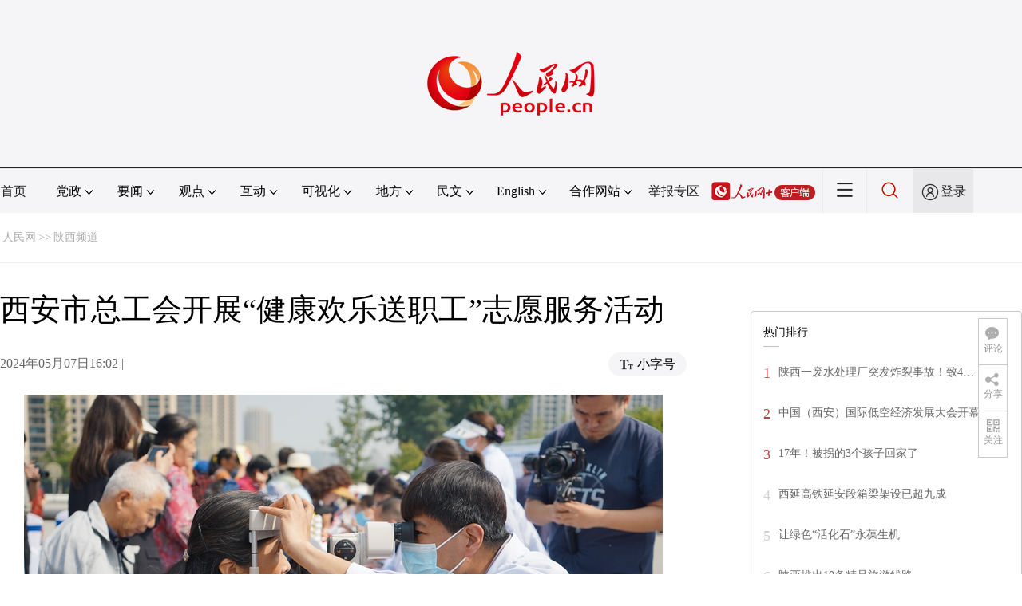

--- FILE ---
content_type: text/css
request_url: http://www.people.com.cn/img/2020peopleindex/css/pagetyn5.css
body_size: 2445
content:
@charset "utf-8";
/*rm-nav*/
.rm_nav{background:#F5F5F7;position:relative;height:55px;-webkit-transition:all .3s ease-out;transition:all .3s ease-out;overflow:hidden;}
.rm_nav_con{height:55px;}
.rm_nav .col-1 ul{line-height:55px;font-size:16px;font-weight:500;font-family:"Microsoft YaHei",\5FAE\8F6F\96C5\9ED1;}
.rm_nav .col-1 li.shouye{margin-right:18px}
.rm_nav .col-1 li.jubao{margin:0 14px 0 2px;}
.rm_nav .col-1 li{display:inline-block;line-height:55px;margin:0 1px;cursor: pointer;font-family:"Microsoft YaHei",\5FAE\8F6F\96C5\9ED1;}
.rm_nav .col-1 li.menu_item ul,.rm_nav .col-1 li.language ul,.rm_nav .col-1 li.menu_itemth ul{display:none;}
.rm_nav .col-1 li.menu_item ul.df li{padding:0 17px 0 0;}
.rm_nav .col-1 li span{line-height:55px;height:55px;display:block;padding:0 14px;font-family:"Microsoft YaHei",\5FAE\8F6F\96C5\9ED1;}
.rm_nav .col-1 i{background:url(../img/arrow2.png) no-repeat;display:inline-block;width:11px;height:6px;margin:0 2px;vertical-align:middle;}
.rm_nav .col-1 li.navmoon div{display:block;position:absolute;top:55px;border-bottom:1px solid #E1E1E1;background:#fff;width:100%;left:0;}
.rm_nav .col-1 li.navmoon ul{width:1280px;margin:0 auto;display:block;float:none;}
.rm_nav .col-1 li.navmoon ul li{padding:0 60px 0 0px; margin:0 auto;}
.rm_nav .col-1 li.navmoon div.xinwen ul li{padding:0 45px 0 0px;}
.rm_nav .col-1 li.navmoon span.active{background:#fff;color:#D23939}
.rm_nav .col-1 li{display:inline-block;height:55px;vertical-align:top;}
.rm_nav .col-1 li.language,.rm_nav .col-1 li.menu_itemth{line-height:55px;font-size:16px;font-weight:500;display:inline-block;cursor:pointer;}
.rm_nav .col-1 li.language span,.rm_nav .col-1 li.menu_itemth span{line-height:55px;height:55px;display:block;padding:0 13px;font-family:"Microsoft YaHei",\5FAE\8F6F\96C5\9ED1;}
.rm_nav .col-1 li.language ul.dyz li{padding:0 0px 0 0;display:inline-block;width:93px;text-align:center;}
.rm_nav .col-1 li.language ul.dyz li.wy{width:auto;padding:0 8px;}
.rm_nav .col-1 li.menu_itemth ul.hzwz li{padding:0 25px 0 0;height:40px;vertical-align:middle;line-height:40px;}
.rm_nav .col-1 li.language ul.dyz li img{margin-top:20px;}
.rm_nav .col-1 li.language ul.dyz li img.meng{margin-top:10px;}
.rm_nav .col-1 li.nav_more{width:54px;text-align:center;border-left:1px solid #ebebed;border-right:1px solid #ebebed;cursor:pointer;}
.rm_nav .col-1 li.nav_more img,.sou img{margin-top:30%;}
/*.rm_nav .col-1 li.dhfj{ margin-right:20px;}*/
.nav_jia img{margin-top:12%;}
.nav_jia{ width:130px;padding-right:7px;}
.rm_nav .col-1 li.wza img{margin:30% 10px 0 10px;}
.rm_nav .col-1 li.sou{width:54px;text-align: center;}
.rm_nav .col-1 li.Sign{width:75px;height:55px;background:#E8E8EA;line-height:55px;text-align:center;font-size:16px;font-weight: 400;font-family:"Microsoft YaHei",\5FAE\8F6F\96C5\9ED1;}
.rm_nav .col-1 li.Sign em{background:url(../img/icon10.png) no-repeat left center;display:inline-block;width:22px;height:22px;vertical-align: middle;margin-right:2px}
.rm_nav .col-1 span img.zhuan{ vertical-align:middle; margin-left:4px;}
.arrowDown{-webkit-transition: -webkit-transform 0.4s ease-out;-moz-transition: -webkit-transform 0.4s ease-out;transition: -webkit-transform 0.4s ease-out;transform-origin:center center;transform: rotate(0deg);}
.arrowUp{-webkit-transition: -webkit-transform 0.4s ease-out;-moz-transition: -webkit-transform 0.4s ease-out;transition: -webkit-transform 0.4s ease-out;transform-origin:center center;transform: rotate(180deg);}
.nav_more_con{display: none;background:#fff;font-family:"Microsoft YaHei",\5FAE\8F6F\96C5\9ED1;}
.nav_more_con h1{text-align: center;margin-top:30px}
.nav_more_con ul{border-bottom:1px solid #ECECEC;padding-bottom:20px;margin-top:50px}
.nav_more_con ul li{font-size: 20px;line-height:35px;float:left;margin-left:70px}
.nav_more_con h3{font-size: 18px;color: #D23939;margin-top:20px}

.more_con{font-size:16px;border-bottom:1px solid #ECECEC;padding-bottom:20px;}
.more_con a{margin:25px 20px 0 0px;display:inline-block;width:158px;}
.more_con2 a{width:208px;margin:25px 0px 0 0px;}
.more_btn{background:url(../img/close.png) no-repeat;width:22px;height:22px;position: absolute;top:50px;right:5%;cursor: pointer;}
.nav_more_con ul li img{vertical-align: middle;margin-right:5px;}
.nav_mask{background:#000;filter: Alpha(opacity=30);-moz-opacity: 0.3;-khtml-opacity: 0.3;opacity: 0.3;top:0;position: absolute;}
.rm_footer{background: #F5F5F7;padding-top:20px;margin-top:20px}
.office{border-bottom:1px solid #ECECEC;padding-bottom:30px;}
.office .col-1{width:320px;}
.office .col-2{width:860px;}
.office .col-1 p{font-size: 14px;font-weight: 400;line-height: 24px;margin-top:21px}
.office_domestic{width:868px;float:left;}
.office .col-2 h3{font-size: 16px;font-family: "Microsoft YaHei",\5FAE\8F6F\96C5\9ED1;font-weight: 500;line-height: 24px;}
.office_domestic a{width:48px;}
.office_domestic a,.office_overseas a{margin-top:15px;margin-right:17px;font-size:14px;font-weight: 400;line-height: 22px;display:inline-block;text-align:left;}
.office_overseas{width:380px;float:right;}
.office_overseas a{width:64px;}
.office_overseas div a.rm_map{background:url(/img/2020peopleindex/img/icon9.png) no-repeat 25px center;line-height:40px;font-size:16px;font-weight: 400;border-radius: 25px;border: 1px solid #999;display:block;width:140px;height:40px;text-indent: 3em;}
.office_domestic a.qb01{ width:120px;}
/*Links*/
.Links{margin-top:20px;}
.Links h3{font-size: 16px;font-family: "Microsoft YaHei",\5FAE\8F6F\96C5\9ED1;font-weight: 500;line-height: 24px;}
.Links p{border-bottom:1px solid #ECECEC;padding-bottom:30px;}
.Links p a{width:130px;display:inline-block;margin-right:7px;margin-top:15px;font-weight: 400;font-size:14px;line-height: 22px;}
.Links p.bq01{padding-bottom:0px; border:none; text-align:center; margin-top:20px;}
/*information*/
.information{margin-top:30px}
.information p{font-size:14px;font-weight: 400;line-height: 22px;text-align: center;margin-bottom:17px}
.information p span.xian{ margin:0 8px;}
.information p,.information p a,.Links p.bq01 a{color: #999999;}
.p_login{width:100%;height:160px;position:absolute;background:#fff;z-index:35;position: absolute;top:55px;left:0;padding-bottom:6px;text-align:center; display:none;}
#txz_dlh{display:none;}
#txz_dlq,#txz_dlh{width:220px; margin:0 auto;left:50%;top:10px;position:absolute; margin-left:390px;}
.p_login div.jiao{ width:0;height:0;border-left:10px solid transparent;border-right:10px solid transparent;border-bottom:10px solid #e60012; margin:0 auto; position:absolute;top:0;left:50%;margin-left:560px;}
#txz_dlh div.lg_up{padding:10px 0 5px 0;}
.p_login div.lg_up{background:#e60012;color:#fff; padding:1px 0; border-radius:4px 4px 0 0;}
.p_login div.lg_up a{color:#fff;}
.p_login div.lg_up span img{ vertical-align:middle; margin-right:10px;}
.p_login div.lg_up em{ line-height:20px; font-size:14px;}
.p_login div.lg_down{background:#fff;color:#000; padding:5px 0;-webkit-box-shadow:3px 3px 4px #999;-moz-box-shadow:3px 3px 4px #999;box-shadow: 3px 3px 4px #999;}
.p_login p{margin:0px 0 5px 0; font-size:14px; line-height:24px;}
.p_login p.tc{font-size:12px; margin:0 auto;}
.p_login p a{color:#fff; font-size:12px; float:right; margin-right:15px;}
.p_login p.tc a{color:#000;}
.p_login p a.red{color:#900}
.p_login p input,.p_search input.people_input{width:180px;height:20px;color:#d0d0d0;border:1px solid #d0d0d0;line-height:20px;padding-left:10px;background:#fff; font-size:12px;}
.p_login div.lg_up p b{ font-weight:500; float:left; margin-left:15px; font-size:12px;}
.p_login input.people_button_sub,.p_search input.people_button_sub,#logout{border:none;width:70px;height:20px;background:#e70012;border:none;color:#fff;font-size:12px;text-align:center;padding:0}
#logout{display:inline-block;line-height:25px;width:80px;height:24px;font-size:14px;cursor:pointer}
#difang{position:absolute;bottom:2px;left:0px;font-size:18px;background:#fff;z-index:999;display:none;width:100%;height:100px;}
#difang li{ white-space:nowrap; overflow:hidden; line-height:26px; margin-top:20px;}
.ggtl img{ width:100%; height:auto;}
@media screen and (max-width: 1279px){
	.header img{ margin-top:36px;}
	/*rm-nav*/
    .rm_nav .col-1 li{margin:0;padding:0px}
	.rm_nav .col-1 h1{ margin-right:15px;}
	.rm_nav .col-1 h3{ margin-left:15px;}
	.rm_nav .col-1 li span,.rm_nav .col-2 li.language span{padding:0 10px}
	.rm_nav .col-1 li.language,.rm_nav .col-1 li.menu_itemth{ padding:0px;}
    .nav .col-2{width:240px;}
    .nav_more img{margin-top:20%;}
    .rm_nav .col-1 li.sou img{margin-top:28%;}
    .rm_nav .col-1 li.Sign{width: 80px;}
    .rm_nav .col-1 li.menu_item ul li{padding:0 40px 0 0px;}
    .rm_nav .col-1 li.menu_item ul.df li{padding:0 8px 0 0px;}
	.rm_nav .col-1 li.navmoon ul,.rm_nav .col-2 li.navmoon ul{ width:1000px; margin:0 auto; display:block; float:none;}
	.rm_nav .col-1 li.language ul.dyz li,.rm_nav .col-1 li.menu_itemth ul.hzwz li{padding:0 3px 0 0;}
    .nav_more_con ul li{margin-left:50px;font-size:16px;}
    .more_con a{margin:13px 0px 0 0px;}
    .more_con2 a{margin:13px 0px 0 0px;}
    .more_con{font-size:16px;}
    .nav_more_con h1{margin-top:40px}
    .nav_more_con ul{margin-top:70px}
	.rm_main .col-2 h2 img{ width:100%; height:auto;}
	.office .col-1{width:240px;}
    .office .col-2{width:672px;}
    .office_domestic{width:680px;}
    .office_overseas{width:290px;}
    .office_domestic a,.office_overseas a{margin-right:8px; margin-top:10px}	
	.p_login{}
	.p_login div.jiao{ margin-left:420px;}
	#txz_dlq,#txz_dlh{ margin-left:240px;}
	.information p span.xian{ margin:0 1px;}
	.rm_nav .col-1 li.nav_jia{ display:none;}
	.Links p a{ margin-top:10px;}
}
@media (min-device-width:320px) and (max-width:689px),(max-device-width:480px){
	.rm_nav .col-1 li.language{ padding-right:5px;}
	.rm_nav .col-1 li.jubao{ margin:0 11px;}
	.rm_nav .col-1 li.shouye{ margin-right:11px;}
	.rm_nav .col-1 li.wza{display:none;}
	.rm_nav .col-1 li.dhfj{margin-right:20px;}
	.rm_nav .col-1 li.language{padding-right:10px;}
}